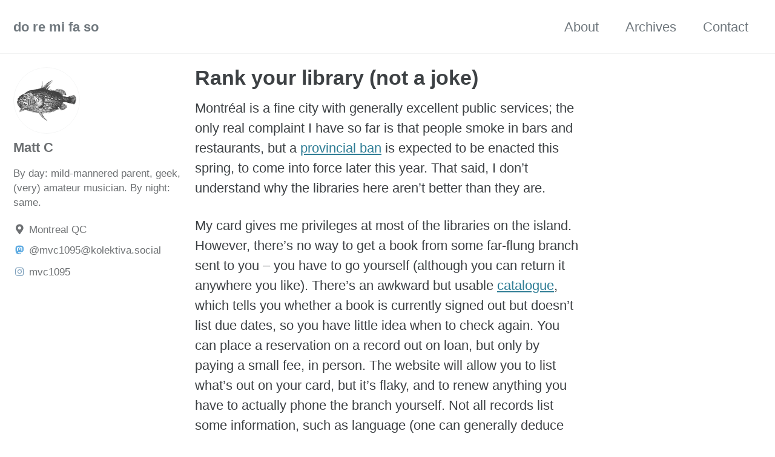

--- FILE ---
content_type: text/html; charset=utf-8
request_url: https://doremifaso.ca/rank-your-library-not-a-joke/
body_size: 11631
content:
<!doctype html>
<!--
  Minimal Mistakes Jekyll Theme 4.24.0 by Michael Rose
  Copyright 2013-2020 Michael Rose - mademistakes.com | @mmistakes
  Free for personal and commercial use under the MIT license
  https://github.com/mmistakes/minimal-mistakes/blob/master/LICENSE
-->
<html lang="en" class="no-js">
  <head>
    <meta charset="utf-8">

<!-- begin _includes/seo.html --><title>Rank your library (not a joke) - do re mi fa so</title>
<meta name="description" content="Montréal is a fine city with generally excellent public services; the only real complaint I have so far is that people smoke in bars and restaurants, but a provincial ban is expected to be enacted this spring, to come into force later this year.  That said, I don’t understand why the libraries here aren’t better than they are.">


  <meta name="author" content="Matt C">
  
  <meta property="article:author" content="Matt C">
  


<meta property="og:type" content="article">
<meta property="og:locale" content="en_CA">
<meta property="og:site_name" content="do re mi fa so">
<meta property="og:title" content="Rank your library (not a joke)">
<meta property="og:url" content="https://doremifaso.ca/rank-your-library-not-a-joke/">


  <meta property="og:description" content="Montréal is a fine city with generally excellent public services; the only real complaint I have so far is that people smoke in bars and restaurants, but a provincial ban is expected to be enacted this spring, to come into force later this year.  That said, I don’t understand why the libraries here aren’t better than they are.">



  <meta property="og:image" content="https://doremifaso.ca/assets/images/bio-photo.jpg">





  <meta property="article:published_time" content="2005-04-01T00:00:00-05:00">





  

  


<link rel="canonical" href="https://doremifaso.ca/rank-your-library-not-a-joke/">




<script type="application/ld+json">
  {
    "@context": "https://schema.org",
    
      "@type": "Person",
      "name": "Matt C",
      "url": "https://doremifaso.ca/"
    
  }
</script>


  <meta name="google-site-verification" content="google3789eb42ce57ca82.html" />






<!-- end _includes/seo.html -->



  <link href="/feed.xml" type="application/atom+xml" rel="alternate" title="do re mi fa so Feed">


<!-- https://t.co/dKP3o1e -->
<meta name="viewport" content="width=device-width, initial-scale=1.0">

<script>
  document.documentElement.className = document.documentElement.className.replace(/\bno-js\b/g, '') + ' js ';
</script>

<!-- For all browsers -->
<link rel="stylesheet" href="/assets/css/main.css">
<link rel="preload" href="https://cdn.jsdelivr.net/npm/@fortawesome/fontawesome-free@5/css/all.min.css" as="style" onload="this.onload=null;this.rel='stylesheet'">
<noscript><link rel="stylesheet" href="https://cdn.jsdelivr.net/npm/@fortawesome/fontawesome-free@5/css/all.min.css"></noscript>



    <!-- start custom head snippets -->

<!-- from https://realfavicongenerator.net/ -->
<link rel="apple-touch-icon" sizes="180x180" href="/apple-touch-icon.png">
<link rel="icon" type="image/png" sizes="32x32" href="/favicon-32x32.png">
<link rel="icon" type="image/png" sizes="16x16" href="/favicon-16x16.png">
<link rel="mask-icon" href="/safari-pinned-tab.svg" color="#5bbad5">

<!-- end custom head snippets -->

  </head>

  <body class="layout--single">
    <nav class="skip-links">
  <ul>
    <li><a href="#site-nav" class="screen-reader-shortcut">Skip to primary navigation</a></li>
    <li><a href="#main" class="screen-reader-shortcut">Skip to content</a></li>
    <li><a href="#footer" class="screen-reader-shortcut">Skip to footer</a></li>
  </ul>
</nav>

    <!--[if lt IE 9]>
<div class="notice--danger align-center" style="margin: 0;">You are using an <strong>outdated</strong> browser. Please <a href="https://browsehappy.com/">upgrade your browser</a> to improve your experience.</div>
<![endif]-->

    

<div class="masthead">
  <div class="masthead__inner-wrap">
    <div class="masthead__menu">
      <nav id="site-nav" class="greedy-nav">
        
        <a class="site-title" href="/">
          do re mi fa so
          
        </a>
        <ul class="visible-links"><li class="masthead__menu-item">
              <a href="/about">About</a>
            </li><li class="masthead__menu-item">
              <a href="/archives/">Archives</a>
            </li><li class="masthead__menu-item">
              <a href="/contact">Contact</a>
            </li></ul>
        
        <button class="greedy-nav__toggle hidden" type="button">
          <span class="visually-hidden">Toggle menu</span>
          <div class="navicon"></div>
        </button>
        <ul class="hidden-links hidden"></ul>
      </nav>
    </div>
  </div>
</div>


    <div class="initial-content">
      



<div id="main" role="main">
  
  <div class="sidebar sticky">
  


<div itemscope itemtype="https://schema.org/Person">

  
    <div class="author__avatar">
      
        <img src="/assets/images/bio-photo.jpg" alt="Matt C" itemprop="image">
      
    </div>
  

  <div class="author__content">
    
      <h3 class="author__name" itemprop="name">Matt C</h3>
    
    
      <div class="author__bio" itemprop="description">
        <p>By day: mild-mannered parent, geek, (very) amateur musician. By night: same.</p>

      </div>
    
  </div>

  <div class="author__urls-wrapper">
    <button class="btn btn--inverse">Follow</button>
    <ul class="author__urls social-icons">
      
        <li itemprop="homeLocation" itemscope itemtype="https://schema.org/Place">
          <i class="fas fa-fw fa-map-marker-alt" aria-hidden="true"></i> <span itemprop="name">Montreal QC</span>
        </li>
      

      
        
          
        
          
        
          
        
          
        
          
        
          
            <li><a href="https://kolektiva.social/web/@mvc1095" rel="nofollow noopener noreferrer"><i class="fab fa-fw fa-mastodon" aria-hidden="true"></i><span class="label">@mvc1095@kolektiva.social</span></a></li>
          
        
          
            <li><a href="https://pixelfed.social/mvc1095" rel="nofollow noopener noreferrer"><i class="fab fa-fw fa-instagram" aria-hidden="true"></i><span class="label">mvc1095</span></a></li>
          
        
      

      

      

      

      

      

      

      

      

      

      

      

      

      

      

      

      

      

      

      

      

      

      

      

      

      <!--
  <li>
    <a href="http://link-to-whatever-social-network.com/user/" itemprop="sameAs" rel="nofollow noopener noreferrer">
      <i class="fas fa-fw" aria-hidden="true"></i> Custom Social Profile Link
    </a>
  </li>
-->
    </ul>
  </div>
</div>

  
  </div>



  <article class="page" itemscope itemtype="https://schema.org/CreativeWork">
    <meta itemprop="headline" content="Rank your library (not a joke)">
    <meta itemprop="description" content="Montréal is a fine city with generally excellent public services; the only real complaint I have so far is that people smoke in bars and restaurants, but a provincial ban is expected to be enacted this spring, to come into force later this year.  That said, I don’t understand why the libraries here aren’t better than they are.">
    <meta itemprop="datePublished" content="2005-04-01T00:00:00-05:00">
    

    <div class="page__inner-wrap">
      
        <header>
          <h1 id="page-title" class="page__title" itemprop="headline">Rank your library (not a joke)
</h1>
          


        </header>
      

      <section class="page__content" itemprop="text">
        
        <p>Montréal is a fine city with generally excellent public services; the only real complaint I have so far is that people smoke in bars and restaurants, but a <a href="http://www.cqct.qc.ca/Communiques_docs/2005/PRSS_05_03_24-RepliqueMemoireARQ.htm">provincial ban</a> is expected to be enacted this spring, to come into force later this year.  That said, I don’t understand why the libraries here aren’t better than they are.</p>

<p>My card gives me privileges at most of the libraries on the island.  However, there’s no way to get a book from some far-flung branch sent to you – you have to go yourself (although you can return it anywhere you like).  There’s an awkward but usable <a href="http://gulliver.ville.montreal.qc.ca/manitou.dll?INVITE+source+2_BM+0+langue+en+bm">catalogue</a>, which tells you whether a book is currently signed out but doesn’t list due dates, so you have little idea when to check again.  You can place a reservation on a record out on loan, but only by paying a small fee, in person.  The website will allow you to list what’s out on your card, but it’s flaky, and to renew anything you have to actually phone the branch yourself.  Not all records list some information, such as language (one can generally deduce this from the title and publisher, but not always).  And if you have overdue items, you will be informed via telephone by an automated system which doesn’t give the name of the book nor of the patron.  (I’m currently getting calls about a book 21 days late  signed out by someone who had this number before me.)  Branches all have different hours, and most are closed Mondays, as well as on Sundays for about a third of the year.  And the areas of the city which choose to run their library independently issue separate cards.  They do deliver books by mail for free if a doctor testifies that you’re homebound for medical reasons, which is considerate, but I still had expected better.</p>

<p>I haven’t had these problems in any city I’ve lived in before.  In Alberta, where then provincial education minister Stockwell Day tried to ban one of my <a href="http://www.npr.org/programs/morning/features/patc/grapesofwrath/">all-time favourite novels</a> from a high school library, you can use your card to sign out books anywhere in the province, or get them sent to your branch for free.  Have I just been lucky up until now?  I’m curious to know whether this is unusual.</p>

        
      </section>

      <footer class="page__meta">
        
        


        

  <p class="page__date"><strong><i class="fas fa-fw fa-calendar-alt" aria-hidden="true"></i> Updated:</strong> <time datetime="2005-04-01T00:00:00-05:00">April 1, 2005</time></p>


      </footer>

      

      
  <nav class="pagination">
    
      <a href="/dinner-friends-wine/" class="pagination--pager" title="Dinner, friends, wine
">Previous</a>
    
    
      <a href="/on-a-hill-far-away-stood-a-flaming-purple-cross/" class="pagination--pager" title="On a hill far away stood a flaming purple cross
">Next</a>
    
  </nav>

    </div>

    
  </article>

  
  
</div>

    </div>

    

    <div id="footer" class="page__footer">
      <footer>
        <!-- start custom footer snippets -->
<script data-goatcounter="https://a2d32a65e94946e32cb5127267280ea8.goatcounter.com/count" async src="//gc.zgo.at/count.js"></script>
<!-- end custom footer snippets -->

        <div class="page__footer-follow">
  <ul class="social-icons">
    
      <li><strong>Follow:</strong></li>
    

    
      
        
      
        
      
        
      
        
      
        
      
        
      
    

    
      <li><a href="/feed.xml"><i class="fas fa-fw fa-rss-square" aria-hidden="true"></i> Feed</a></li>
    
  </ul>
</div>

<div class="page__footer-copyright">&copy; 2024 Matt C. Powered by <a href="https://jekyllrb.com" rel="nofollow">Jekyll</a> &amp; <a href="https://mademistakes.com/work/minimal-mistakes-jekyll-theme/" rel="nofollow">Minimal Mistakes</a>.</div>

      </footer>
    </div>

    
  <script src="/assets/js/main.min.js"></script>










  </body>
</html>
